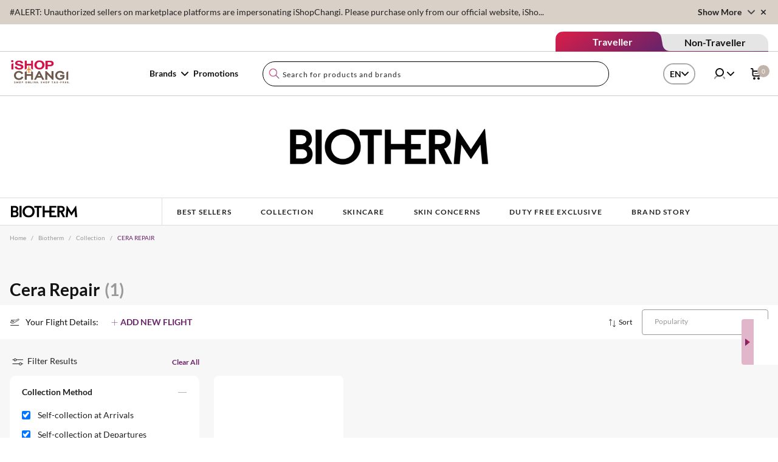

--- FILE ---
content_type: image/svg+xml
request_url: https://www.ishopchangi.com/content/dam/cagishop/footer/icons/CAG_Logo_white.svg
body_size: 2719
content:
<?xml version="1.0" encoding="utf-8"?>
<!-- Generator: Adobe Illustrator 22.0.1, SVG Export Plug-In . SVG Version: 6.00 Build 0)  -->
<svg version="1.1" id="Artwork" xmlns="http://www.w3.org/2000/svg" xmlns:xlink="http://www.w3.org/1999/xlink" x="0px" y="0px"
	 viewBox="0 0 440.9 255.3" style="enable-background:new 0 0 440.9 255.3;" xml:space="preserve">
<style type="text/css">
	.st0{fill:#FFFFFF;}
	.st1{fill:url(#SVGID_1_);}
	.st2{fill:url(#SVGID_2_);}
	.st3{fill:url(#SVGID_3_);}
	.st4{fill:url(#SVGID_4_);}
	.st5{fill:url(#SVGID_5_);}
</style>
<g>
	<g>
		<g>
			<path class="st0" d="M48.6,231.8c0,1.5,0.1,3.1,0.3,4.3h-3l-0.3-2.3h-0.1c-1,1.4-2.9,2.7-5.5,2.7c-3.6,0-5.4-2.5-5.4-5.1
				c0-4.3,3.8-6.7,10.7-6.6v-0.4c0-1.5-0.4-4.1-4.1-4.1c-1.7,0-3.4,0.5-4.6,1.3l-0.7-2.1c1.5-1,3.6-1.6,5.9-1.6
				c5.5,0,6.8,3.7,6.8,7.3C48.6,225.2,48.6,231.8,48.6,231.8z M45.5,227c-3.5-0.1-7.6,0.6-7.6,4c0,2.1,1.4,3.1,3.1,3.1
				c2.3,0,3.8-1.5,4.3-3c0.1-0.3,0.2-0.7,0.2-1V227z"/>
			<path class="st0" d="M57.2,213.2c0,1.1-0.8,2-2.1,2c-1.1,0-2-0.9-2-2s0.9-2,2-2C56.4,211.2,57.2,212.1,57.2,213.2z M53.6,236.1
				v-17.9h3.2v17.9H53.6z"/>
			<path class="st0" d="M62.6,223.8c0-2.1,0-3.9-0.1-5.6h2.8l0.1,3.5h0.1c0.8-2.4,2.8-3.9,4.9-3.9c0.4,0,0.6,0,0.9,0.1v3.1
				c-0.3-0.1-0.7-0.1-1.1-0.1c-2.3,0-3.9,1.7-4.3,4.2c-0.1,0.4-0.1,1-0.1,1.5v9.5h-3.2C62.6,236.1,62.6,223.8,62.6,223.8z"/>
			<path class="st0" d="M75.1,224.1c0-2.3-0.1-4.1-0.1-5.8h2.9l0.2,3.1H78c1.3-2.2,3.4-3.5,6.4-3.5c4.3,0,7.5,3.7,7.5,9.1
				c0,6.4-3.9,9.6-8.1,9.6c-2.4,0-4.4-1-5.5-2.8h-0.1v9.7H75L75.1,224.1L75.1,224.1z M78.3,228.8c0,0.5,0.1,0.9,0.1,1.3
				c0.6,2.2,2.5,3.8,4.9,3.8c3.4,0,5.4-2.8,5.4-6.9c0-3.6-1.9-6.6-5.3-6.6c-2.2,0-4.3,1.6-4.9,4c-0.1,0.4-0.2,0.9-0.2,1.3V228.8z"/>
			<path class="st0" d="M111.8,227c0,6.6-4.6,9.5-8.9,9.5c-4.8,0-8.6-3.5-8.6-9.2c0-6,3.9-9.5,8.8-9.5
				C108.3,217.8,111.8,221.6,111.8,227z M97.6,227.2c0,3.9,2.2,6.9,5.4,6.9c3.1,0,5.4-2.9,5.4-6.9c0-3-1.5-6.8-5.3-6.8
				C99.3,220.3,97.6,223.8,97.6,227.2z"/>
			<path class="st0" d="M115.4,223.8c0-2.1,0-3.9-0.2-5.6h2.8l0.1,3.5h0.1c0.8-2.4,2.8-3.9,4.9-3.9c0.4,0,0.6,0,0.9,0.1v3.1
				c-0.3-0.1-0.7-0.1-1.1-0.1c-2.3,0-3.9,1.7-4.3,4.2c-0.1,0.4-0.1,1-0.1,1.5v9.5h-3.2L115.4,223.8L115.4,223.8z"/>
			<path class="st0" d="M133.1,214v4.3h4.6v2.5h-4.6v9.6c0,2.2,0.6,3.5,2.4,3.5c0.9,0,1.4-0.1,1.9-0.2l0.1,2.4
				c-0.6,0.3-1.6,0.5-2.9,0.5c-1.5,0-2.7-0.5-3.5-1.4c-0.9-1-1.3-2.5-1.3-4.6v-9.7H127v-2.5h2.8V215L133.1,214z"/>
		</g>
		<g>
			<path class="st0" d="M164.8,233.5c0,4.1-0.8,6.6-2.5,8.1c-1.7,1.6-4.2,2.1-6.5,2.1c-2.1,0-4.5-0.5-5.9-1.5l0.8-2.5
				c1.2,0.7,3,1.4,5.2,1.4c3.3,0,5.8-1.7,5.8-6.2v-2h-0.1c-1,1.7-2.9,3-5.7,3c-4.4,0-7.6-3.8-7.6-8.7c0-6,3.9-9.5,8-9.5
				c3.1,0,4.8,1.6,5.6,3.1h0.1l0.2-2.7h2.8c-0.1,1.3-0.1,2.7-0.1,4.9v10.5H164.8z M161.6,225.3c0-0.6,0-1-0.2-1.5
				c-0.6-1.9-2.2-3.4-4.5-3.4c-3.1,0-5.3,2.6-5.3,6.7c0,3.5,1.8,6.4,5.3,6.4c2,0,3.8-1.2,4.5-3.3c0.2-0.6,0.3-1.2,0.3-1.7v-3.2
				H161.6z"/>
			<path class="st0" d="M170,223.8c0-2.1,0-3.9-0.1-5.6h2.8l0.1,3.5h0.1c0.8-2.4,2.8-3.9,4.9-3.9c0.4,0,0.6,0,0.9,0.1v3.1
				c-0.3-0.1-0.7-0.1-1.1-0.1c-2.3,0-3.9,1.7-4.3,4.2c-0.1,0.4-0.2,1-0.2,1.5v9.5H170V223.8z"/>
			<path class="st0" d="M198,227c0,6.6-4.6,9.5-8.9,9.5c-4.8,0-8.6-3.5-8.6-9.2c0-6,3.9-9.5,8.8-9.5C194.5,217.8,198,221.6,198,227z
				 M183.9,227.2c0,3.9,2.2,6.9,5.4,6.9c3.1,0,5.4-2.9,5.4-6.9c0-3-1.5-6.8-5.3-6.8C185.5,220.3,183.9,223.8,183.9,227.2z"/>
			<path class="st0" d="M216.3,231.2c0,1.8,0,3.5,0.1,4.9h-2.9l-0.2-2.9h-0.1c-0.8,1.4-2.7,3.3-5.9,3.3c-2.8,0-6.2-1.5-6.2-7.8
				v-10.4h3.3v9.9c0,3.4,1,5.7,4,5.7c2.2,0,3.7-1.5,4.3-3c0.2-0.5,0.3-1.1,0.3-1.7v-10.9h3.3L216.3,231.2L216.3,231.2z"/>
			<path class="st0" d="M221.3,224.1c0-2.3-0.1-4.1-0.2-5.8h2.9l0.1,3.1h0.1c1.3-2.2,3.4-3.5,6.3-3.5c4.3,0,7.6,3.7,7.6,9.1
				c0,6.4-3.9,9.6-8.1,9.6c-2.4,0-4.4-1-5.5-2.8h-0.1v9.7h-3.2L221.3,224.1L221.3,224.1z M224.5,228.8c0,0.5,0.1,0.9,0.1,1.3
				c0.6,2.2,2.5,3.8,4.9,3.8c3.4,0,5.4-2.8,5.4-6.9c0-3.6-1.9-6.6-5.3-6.6c-2.2,0-4.3,1.6-4.9,4c-0.1,0.4-0.2,0.9-0.2,1.3V228.8z"/>
		</g>
	</g>
	<g>
		<path class="st0" d="M403.5,140.7L403.5,140.7c-3.3,2.4-6.8,4.5-10.6,6.4l0,0c-0.6,0.3-0.8,1-0.8,1.5v47h13.1v-53.7
			C405.2,139.2,403.5,140.7,403.5,140.7z"/>
		<path class="st0" d="M83.2,171.7l-0.4,0.6c-5.6,9.2-11.9,13.1-20.5,13.1c-12.2,0-20.9-8.3-20.9-19.9c0-11.6,8.7-20,20.9-20
			c8.1,0,14.4,3.7,18.9,11.1l0.4,0.6l11-7l-0.4-0.6c-7.4-10.2-17.5-15.4-29.8-15.4c-19.6,0-34,13.2-34.1,31.4
			c0,18.1,14.4,31.2,34.1,31.2l0,0c13.3,0,24.1-6.1,30.9-17.5l0.3-0.6L83.2,171.7z"/>
		<polygon class="st0" points="147.1,135.4 147.1,157.2 147,157.2 116.9,157.2 116.8,157.2 116.8,157.1 116.8,135.4 103.7,135.4 
			103.7,195.4 116.8,195.4 116.8,168.4 147.1,168.4 147.1,195.4 160,195.4 160,135.4 		"/>
		<path class="st0" d="M238.1,194.4l-30.5-58.9h-9.4l-30.7,59.9H181l7.6-14.8v-0.1l0,0h28.6l0,0l7.8,14.8h13.5L238.1,194.4z
			 M202.9,152.9L202.9,152.9l8.5,16.2l0.1,0.2h-17l0.1-0.2L202.9,152.9L202.9,152.9z"/>
		<polygon class="st0" points="289.4,135.4 289.4,172.4 289.2,172.3 254,135.4 246.1,135.4 246.1,195.4 259.1,195.4 259.1,158.4 
			259.3,158.6 294.6,195.4 302.3,195.4 302.3,135.4 		"/>
		<path class="st0" d="M348.9,173.2h16.5v0.1v3.9l0,0c-4.3,5.5-9.8,8.2-17.2,8.2c-12.2,0-20.8-8.3-20.9-19.9c0-11.6,8.7-20,20.9-20
			c8.1,0,14.4,3.7,18.9,11.1l0.4,0.6l11-7l-0.4-0.6c-7.4-10.2-17.5-15.4-29.8-15.4c-19.6,0-34,13.2-34,31.4
			c0,18.1,14.4,31.2,34,31.2l0,0c12.9,0,23.3-5.5,30-15.8l0.1-0.2V162h-29.5V173.2z"/>
	</g>
</g>
<g>
	
		<linearGradient id="SVGID_1_" gradientUnits="userSpaceOnUse" x1="324.3662" y1="192.9622" x2="405.1662" y2="192.9622" gradientTransform="matrix(1 0 0 -1 0 258)">
		<stop  offset="0.3846" style="stop-color:#DED5CF"/>
		<stop  offset="1" style="stop-color:#6D5A4C"/>
	</linearGradient>
	<path class="st1" d="M325.6,28.7c2.3-11.4,16-10,16-10l0,0c15.8,1.4,29.9,19.9,37.6,31.9c11.9,18.7,19.8,40.8,20.3,63.1
		c0,0.4,0.3,0.5,0.6,0.3c0.5-0.4,1-0.7,1.5-1.1l0,0c0.6-0.5,1.2-1,1.9-1.5c0.4-0.4,0.9-0.7,1.3-1.1c0.3-0.3,0.5-0.7,0.5-1.3
		c-0.6-24.1-8-48.3-23.1-67.4c-7.5-9.4-21.1-22.6-34.8-25.2l0,0c0,0-15.2-3.5-22.9,9.6L325.6,28.7"/>
	
		<linearGradient id="SVGID_2_" gradientUnits="userSpaceOnUse" x1="385.8617" y1="159.6357" x2="304.5655" y2="159.6357" gradientTransform="matrix(1 0 0 -1 0 258)">
		<stop  offset="0" style="stop-color:#FFCB05"/>
		<stop  offset="0.6209" style="stop-color:#ED1B2F"/>
		<stop  offset="1" style="stop-color:#822A85"/>
	</linearGradient>
	<path class="st2" d="M308.3,73.4c3.7,28.8,28.3,51.1,58.2,51.1c8,0,15.7-1.6,22.7-4.5c0.9-0.4,0.8-0.6,0.4-0.8
		c-36.2,0.7-68.1-22.1-80.9-46.9C308.2,72,308.2,72.7,308.3,73.4z"/>
	
		<linearGradient id="SVGID_3_" gradientUnits="userSpaceOnUse" x1="307.9662" y1="221.0803" x2="423.1444" y2="221.0803" gradientTransform="matrix(1 0 0 -1 0 258)">
		<stop  offset="0" style="stop-color:#FFCB05"/>
		<stop  offset="0.6209" style="stop-color:#ED1B2F"/>
		<stop  offset="1" style="stop-color:#822A85"/>
	</linearGradient>
	<path class="st3" d="M423.1,50.6c-0.1-0.2-0.1-0.4-0.2-0.7c-0.3-1.1-1.4-4-2.3-5.8c-17.8-36.5-63.7-39.4-91.9-17.9l-0.1,0.1
		c0,0-7.1,5.1-12.1,12.1s-7.1,13.5-7.9,17.3c-0.6,2.8-0.7,4.2-0.6,4.8c0,0,0,0,0,0.1c0,0.3,0.1,0.4,0.2,0.5c0.3,0.2,1.2-0.3,1.8-0.7
		c0.5-0.3,2.1-1.1,3.5-1.7c4.4-1.9,9.4-3.5,14.7-4.6c-0.3-0.4-0.6-0.9-0.9-1.3c-2.1-3.2-3.7-6.9-4.7-10.4c-3.7,2.4-7.2,5.2-10.5,8.6
		c14.2-32.3,78.5-53.9,110.4,0.3l0,0c0.3,0.5,0.6,0.5,0.6,0.1C423.2,51.2,423.1,50.9,423.1,50.6z"/>
	
		<linearGradient id="SVGID_4_" gradientUnits="userSpaceOnUse" x1="321.7668" y1="200.6" x2="420.2" y2="200.6" gradientTransform="matrix(1 0 0 -1 0 258)">
		<stop  offset="0.3846" style="stop-color:#DED5CF"/>
		<stop  offset="1" style="stop-color:#6D5A4C"/>
	</linearGradient>
	<path class="st4" d="M361.2,69c-9.6-5.5-19.8-11.3-27.3-19.7c-5.1-5.7-9.4-13.7-8.2-21.4c0.8-3.3,3.7-6.9,7.8-8.4l0,0
		c-2.2,0.7-4.3,1.7-6.5,3.1c-0.3,0.3-0.7,0.6-1,0.9c-6.8,8.5-4.7,20.3,1.3,29.2c7.1,10.6,19.3,19.2,30.3,25.4
		C369.3,84.8,382,89.8,395,93c6.1,1.5,11.7,1.8,18,2.2c0.9,0.1,1.9,0.1,2.8,0.1s1.6-0.4,1.9-1c0.3-0.5,0.8-1.4,0.8-1.4
		c0.2-0.4,1.3-2.8,1.7-3.5C399.2,88.4,379.1,79.3,361.2,69z"/>
	
		<linearGradient id="SVGID_5_" gradientUnits="userSpaceOnUse" x1="308.2392" y1="194.2707" x2="424.3644" y2="194.2707" gradientTransform="matrix(1 0 0 -1 0 258)">
		<stop  offset="0" style="stop-color:#FFCB05"/>
		<stop  offset="0.6209" style="stop-color:#ED1B2F"/>
		<stop  offset="1" style="stop-color:#822A85"/>
	</linearGradient>
	<path class="st5" d="M425.1,65.4c-0.1-1.3-1-3.5-2.8-5.6c-19.9-22.2-62.5-37-94.7-20.2c1.5,3.6,3.8,6.9,6.4,9.8
		c1.1,1.2,2.3,2.4,3.4,3.4c30.8-3.3,68.3,7.9,79.8,42.3c0.3-0.2,0.6-0.4,0.7-0.7c4.7-8.4,7.3-18.1,7.3-28.3
		C425.1,65.7,425.1,65.6,425.1,65.4z"/>
</g>
</svg>


--- FILE ---
content_type: image/svg+xml
request_url: https://www.ishopchangi.com/content/dam/cagishop/site-refresh/bottom-navigation/home.svg
body_size: 281
content:
<svg width="24" height="24" viewBox="0 0 24 24" fill="none" xmlns="http://www.w3.org/2000/svg">
<path d="M11.5479 3.08643C11.7984 2.83783 12.2016 2.83777 12.4521 3.08643L19.9766 10.6108C20.094 10.7266 20.1611 10.8884 20.1611 11.0581V20.4634C20.1611 20.8146 19.8757 21.1001 19.5244 21.1001H14.8438C14.4925 21.1001 14.2071 20.8146 14.207 20.4634V16.7017C14.207 16.0733 13.8956 15.5947 13.46 15.2915C13.0392 14.9988 12.5071 14.8681 12.0029 14.8677C11.4988 14.8673 10.967 14.9977 10.5459 15.2905C10.1097 15.5939 9.79887 16.0724 9.79883 16.7017V20.4634C9.79877 20.8146 9.51335 21.1001 9.16211 21.1001H4.47852C4.12727 21.1001 3.84186 20.8146 3.8418 20.4634V11.0581C3.8418 10.8914 3.90935 10.7269 4.02832 10.6079H4.0293L11.5479 3.08643ZM19.7012 11.2202L19.5586 11.0747L12.3584 3.72607L12.001 3.36084L11.6445 3.72607L4.44434 11.0747L4.30176 11.2202V20.896H9.10156V17.3755C9.10156 15.7272 10.4109 14.405 12.001 14.4048C13.5919 14.4048 14.9053 15.7277 14.9053 17.3755V20.896H19.7012V11.2202Z" stroke="#ABABAB"/>
</svg>


--- FILE ---
content_type: application/x-javascript
request_url: https://assets.adobedtm.com/669a23884c44/6a7fe9fcb1ad/e7161bf7829d/RCad522bc64a4f40f897fe7ff41cc66c24-source.min.js
body_size: 375
content:
// For license information, see `https://assets.adobedtm.com/669a23884c44/6a7fe9fcb1ad/e7161bf7829d/RCad522bc64a4f40f897fe7ff41cc66c24-source.js`.
_satellite.__registerScript('https://assets.adobedtm.com/669a23884c44/6a7fe9fcb1ad/e7161bf7829d/RCad522bc64a4f40f897fe7ff41cc66c24-source.min.js', "<!-- START Rakuten Advertising Tracking -->\n  <script type=\"text/javascript\">\n    (function (url) {\n      /*Tracking Bootstrap Set Up DataLayer objects/properties here*/\n      window.rakutenDataLayer = false; // Set custom DataLayer name if 'DataLayer' conflicts\n    var dln = window.rakutenDataLayer || 'DataLayer';\n    if(!window[dln]){\n        window[dln] = {};\n      }\n      if(!window[dln].events){\n        window[dln].events = {};\n      }\n      window[dln].events.SPIVersion = window[dln].events.SPIVersion || \"3.4.1\";\n\n      var loc, ct = document.createElement(\"script\");\n      ct.type = \"text/javascript\";\n      ct.async = true; ct.src = url; loc = document.getElementsByTagName('script')[0];\n      loc.parentNode.insertBefore(ct, loc);\n      }(document.location.protocol + \"//tag.rmp.rakuten.com/126877.ct.js\"));\n  </script>\n<!-- END Rakuten Advertising Tracking -->");

--- FILE ---
content_type: application/javascript
request_url: https://www.ishopchangi.com/etc.clientlibs/ishop/clientlibs/react-app/resources/69.5a688a3e.chunk.js
body_size: 2687
content:
(window["webpackJsonpreact-app"]=window["webpackJsonpreact-app"]||[]).push([[69],{1654:function(e,t,a){"use strict";a.r(t);var r=a(0),n=a.n(r),l=a(22),o=a(6),s=a(67),c=a(122),i=a(1981),u=a(8),m=a.n(u),b=a(1765),d=a(30),g=a(19),p=a(12),f=a(14),x=["blackBackDrop"],w=function(e){var t=e.blackBackDrop,a=Object(s.a)(e,x),u=Object(r.useState)(!1),w=Object(o.a)(u,2),y=w[0],h=w[1],v=Object(r.useState)(null),E=Object(o.a)(v,2),k=(E[0],E[1]),C=Object(r.useState)(!1),N=Object(o.a)(C,2),O=N[0],T=N[1];var L=Object(l.a)(a.categories);return L=L.map((function(e){var t="",a=0;if(e.subCategories&&0!==e.subCategories.length){a=e.subCategories.length;var r=e.subCategories.every((function(e){return!e.subCategories||0===e.subCategories.length}));t=r?"noSubcategories":"subcategories";var n=e.subCategories.filter((function(e){return!e.subCategories||0===e.subCategories.length}));if(n.length>0&&!r){var o=e.subCategories.filter((function(e){return e.subCategories&&e.subCategories.length>0})),s={name:"",url:"",subCategories:n,processedCategory:!0},c=[].concat(Object(l.a)(o),[s]);e.subCategories=c}if("noSubcategories"===t&&e.hasOwnProperty("subCategories")&&Array.isArray(e.subCategories)&&e.subCategories.length>6){var i=function(e,t){for(var a=[];e.length;)a.push(e.splice(0,t));return a}(Object(l.a)(e.subCategories),6),u=[];i.forEach((function(e,t){var a={name:"",url:"",subCategories:e,layoutType:"noSubcategories",columns:e.length};u.push(a)})),e.subCategories=u}}else t="no-menu";return e.layoutType=t,e.columns=a,e})),n.a.createElement(n.a.Fragment,null,n.a.createElement(c.ShowAt,{breakpoint:"mediumAndBelow"},n.a.createElement("div",{className:m()("z-20 w-full shadow-md",{"bg-black":!0===t,"bg-white border-t border-gray-200":!1===t})},n.a.createElement("div",{className:"flex justify-between px-4 py-4"},n.a.createElement("div",{className:"w-32"},n.a.createElement(f.a,{to:a.brandImageRedirectUrl},n.a.createElement(p.LazyLoadImage,{src:a.brandImage,alt:a.brandImageAltText}))),n.a.createElement("div",{onClick:function(){return T(!0)},className:"flex"},n.a.createElement("span",{className:m()("brands-menu flex items-center text-12 font-bold cursor-pointer uppercase tracking-wider",{"text-white":!0===t,"text-black":!1===t})},a.exploreLabelText,n.a.createElement("p",{className:m()("solid-down-arrow ml-2",{"solid-arrow-white":!0===t})})))),n.a.createElement(i.a,{in:O,timeout:300,unmountOnExit:!0,classNames:{enter:"left-full",enterDone:"left-0 transition-300-ease-in-out",exit:"left-full transition-300-ease-in-out"}},n.a.createElement("div",{className:"brands-menu-alignment fixed top-0 left-0 z-50 w-full h-full bg-white"},n.a.createElement("div",{className:"relative h-full overflow-y-scroll",onClose:function(){return T(!1)}},n.a.createElement("div",{className:m()("p-4 w-full flex items-center justify-between",{"bg-black":!0===t,"bg-white":!1===t})},n.a.createElement(f.a,{to:a.brandImageRedirectUrl},n.a.createElement(p.LazyLoadImage,{src:a.brandImage,alt:a.brandImageAltText})),n.a.createElement("div",{className:m()("text-10 font-bold uppercase cursor-pointer",{"text-white":!0===t,"text-black":!1===t}),onClick:function(){return T(!1)}},a.closeLabelText)),n.a.createElement("div",{className:"w-full block text-left"},n.a.createElement("div",{className:"border-t cursor-pointer whitespace-no-wrap tracking-widest border-gray-200 text-14 brands-mega-menu-accordion"},a.categories.map((function(e,a){return n.a.createElement("div",{key:a,className:m()("px-4 py-3 border-b muli-bold uppercase-class",{"bg-black text-white":!0===t,"bg-white text-gray-900":!1===t})},n.a.createElement(n.a.Fragment,null,e.hasOwnProperty("subCategories")&&e.subCategories.length>0?n.a.createElement(b.a,{header:e.name,url:e.url,theme:!0===t?"dark":"light"},n.a.createElement("div",{className:"w-full"},n.a.createElement("div",{className:m()("z-50 h-auto pt-1",{"bg-black":!0===t,"bg-white":!1===t})},n.a.createElement("div",{className:"flex-inline"},e.hasOwnProperty("subCategories")&&e.subCategories.map((function(e,a){return n.a.createElement("div",{className:m()("text-12 px-4 pt-3 md:py-4",{"text-white":!0===t,"text-gray-900":!1===t}),key:a},n.a.createElement(f.a,{className:"font-bold text-12 mt-4 whitespace-no-wrap",to:e.url,"data-linktype":g.p},e.name),n.a.createElement("div",{className:m()("text-12",{"text-white":!0===t,"text-gray-900":!1===t})},e.hasOwnProperty("subCategories")&&e.subCategories.map((function(e,t){return n.a.createElement("div",{className:"rounded-t leading-loose block",key:t},n.a.createElement(f.a,{to:e.url,"data-linktype":g.p},e.name))}))))})))))):n.a.createElement("div",{className:"font-bold whitespace-no-wrap uppercase text-12 px-1"},n.a.createElement(f.a,{className:m()("",{"text-white":!0===t,"text-gray-900":!1===t}),to:e.url,"data-linktype":g.p},e.name))))}))))))))),n.a.createElement(c.ShowAt,{breakpoint:"largeAndAbove"},n.a.createElement("div",{className:m()("container--1280 w-full z-20 relative",{"bg-black":!0===t,"bg-white border-t border-b border-gray-200":!1===t})},n.a.createElement("div",{className:"mx-2 container mx-auto"},n.a.createElement("div",{className:"flex items-center"},n.a.createElement("div",{className:"w-1/5"},n.a.createElement(f.a,{to:a.brandImageRedirectUrl},n.a.createElement(p.LazyLoadImage,{src:a.brandImage,alt:a.brandImageAltText}))),n.a.createElement("div",{className:"flex justify-center cursor-pointer w-4/5",onMouseOut:function(){return h(!1)}},n.a.createElement("div",{className:"container flex border-l border-gray-200 brandmega-menu-container"},L.map((function(e,r){return n.a.createElement("div",{className:m()("group relative brandmega-menu border-t-2 border-transparent flex justify-center tracking-widest px-2 py-3 text-12 hover:shadow hover:border-pink-500 hover:border-t-2",{"":e.subCategories.length>0,"text-white":!0===t,"xl:px-6":L.length<=7,"xl:px-4":L.length>7}),onMouseOver:function(){e.subCategories.length>0&&(h(!0),k(e.name))},onMouseOut:function(){0===e.subCategories.length&&(h(!1),k(null))}},n.a.createElement(f.a,{to:e.url,className:"uppercase break-words text-center whitespace-normal xl:whitespace-no-wrap font-bold"},e.name),e.hasOwnProperty("subCategories")&&e.subCategories.length>0&&n.a.createElement("div",{className:m()("hidden group-hover:block brands-sub-menu mt-7 overflow-hidden absolute z-50 cursor-pointer text-gray-900",{"noSubcategories left-0 right-0 w-auto min-w-12rem":"noSubcategories"===e.layoutType&&e.subCategories.length<=6,"left-1/2 -translate-x-1/2":"subcategories"===e.layoutType&&e.columns>=2&&r>1,"w-auto min-w-12rem":1===e.columns&&"subcategories"===e.layoutType,"max-w-md":2===e.columns&&"subcategories"===e.layoutType,"max-w-xl":3===e.columns&&"subcategories"===e.layoutType})},n.a.createElement("div",{className:m()("pt-2 px-4 py-3 flex-container flex-wrap justify-left border-t-2 ",{"bg-black border-black":!0===t,"bg-white border-gray-200":!1===t})},e.subCategories.map((function(a,r){return n.a.createElement("div",{className:m()("text-12 text-gray-900",{"w-full":"noSubcategories"===e.layoutType,"mt-2":"noSubcategories"===e.layoutType&&0!==r,"w-1/2":"subcategories"===e.layoutType&&2===e.columns,"w-1/3":"subcategories"===e.layoutType&&3===e.columns,"w-1/4":"subcategories"===e.layoutType&&e.columns>3,"px-4 py-4":"subcategories"===e.layoutType})},a.name&&n.a.createElement(f.a,{className:m()("rounded-t font-bold hover:underline",{"leading-loose":"noSubcategories"!==e.layoutType,"leading-snug":"noSubcategories"===e.layoutType,"text-white hover:underline":!0===t,"hover:text-purple-500 ":!1===t}),to:a.url,"data-linktype":g.p},a.name),n.a.createElement("div",{className:m()("text-12",{"text-white":!0===t,"text-gray-900":!1===t})},a.hasOwnProperty("subCategories")&&a.subCategories.map((function(r,l){return n.a.createElement("div",{key:l,className:m()("rounded-t leading-snug font-lato",{"font-bold":a.processedCategory||"noSubcategories"===a.layoutType,"font-normal":!a.processedCategory,"mt-2":a.processedCategory&&0!==l||!a.processedCategory&&0!==l||"subcategories"===e.layoutType&&a.processedCategory&&0!==l,"mt-1":!a.processedCategory&&0===l})},n.a.createElement(f.a,{to:r.url,"data-linktype":g.p,className:m()("hover:underline",{"text-white hover:underline":!0===t,"hover:text-purple-500 ":!1===t})},r.name))}))))}))),n.a.createElement("div",{className:m()("block float-left border-t border-gray-200 text-center py-4 w-full rounded-bl-lg rounded-br-lg",{"bg-black text-white":!0===t,"bg-white text-purple-500":!1===t})},n.a.createElement(f.a,{to:e.url,className:m()("uppercase hover:underline font-bold inline-block",{"text-white hover:underline":!0===t,"hover:text-purple-500 ":!1===t})},n.a.createElement("p",null,a.viewAllLabel,n.a.createElement(d.a,{className:m()("w-4 h-4 inline-block ml-1 -mt-1",{"text-white":!0===t,"text-purple-500":!1===t})}))))))}))))))),y&&n.a.createElement("div",{className:"fixed left-0 top-0 w-full left-0 z-0 h-full brand-menu-overlay"})))},y=function(e){return e.hasOwnProperty("subcategories")&&0!==e.subcategories.length?e.subcategories.map((function(e){return{name:e.name,url:e.url}})):[]},h=function(e){return e.hasOwnProperty("subCategories")&&null!==e.subCategories&&e.hasOwnProperty("subCategories")&&0!==e.subCategories.length?e.subCategories.map((function(e){return{name:e.name,url:e.url,subCategories:y(e)}})):[]},v=function(e){return e.brandMenuList.map((function(e){return{name:e.title,url:e.url,subCategories:h(e)}}))};t.default=function(e){var t={viewAllLabel:e.viewAllLabel?e.viewAllLabel:"",brandImageAltText:e.brandImageAltText?e.brandImageAltText:"",brandImageRedirectUrl:e.brandImageRedirectUrl?e.brandImageRedirectUrl:"",brandImage:e.brandImage?e.brandImage:"",blackBackDrop:e.blackBackDrop||!1,brandMenuList:e.brandMenuList?e.brandMenuList:[],categories:e.brandMenuList?v(e):[],exploreLabelText:e.exploreLabelText,closeLabelText:e.closeLabelText};return n.a.createElement(w,Object.assign({},t,{categories:t.categories}))}},1765:function(e,t,a){"use strict";var r=a(6),n=a(0),l=a.n(n),o=a(1981),s=(a(8),a(168)),c=a(219),i=a(19),u=a(14);a(1766);t.a=function(e){var t=e.header,a=void 0===t?"Header":t,m=e.children,b=e.url,d=e.dataLinkName,g=e.theme,p=void 0===g?"light":g,f=Object(n.useState)(!1),x=Object(r.a)(f,2),w=x[0],y=x[1],h="dark"===p?"text-white":"text-black";return l.a.createElement("div",null,l.a.createElement("div",{className:"flex items-center w-full",onClick:function(){return y(!w)}},l.a.createElement("p",{className:"font-bold category-list w-10/12"},d&&l.a.createElement(u.a,{to:b,"data-linktype":i.p,"data-linkname":d,className:"block w-full"},a),!d&&l.a.createElement(u.a,{to:b,"data-linktype":i.p,className:"block w-full"},a)),l.a.createElement("div",{className:"w-2/12 flex justify-end pr-2"},l.a.createElement(o.a,{in:w,mountOnEnter:!0,unmountOnExit:!0,classNames:"minimize-icon-animation",timeout:{enter:300,exit:0}},l.a.createElement(c.a,{className:"w-4 h-4 ".concat(h)})),l.a.createElement(o.a,{in:!w,unmountOnExit:!0,classNames:"expand-icon-animation",timeout:{enter:300,exit:0}},l.a.createElement(s.a,{className:"w-4 h-4 ".concat(h)})))),l.a.createElement(o.a,{in:w,mountOnEnter:!0,unmountOnExit:!0,classNames:"accordion-children-animation",timeout:{enter:300,exit:0}},m))}},1766:function(e,t,a){}}]);

--- FILE ---
content_type: application/javascript
request_url: https://www.ishopchangi.com/etc.clientlibs/ishop/clientlibs/react-app/resources/86.4e4eb720.chunk.js
body_size: 1857
content:
(window["webpackJsonpreact-app"]=window["webpackJsonpreact-app"]||[]).push([[86],{1641:function(e,t,n){"use strict";n.r(t);var a=n(6),o=n(0),c=n.n(o),r=n(20),i=n(7),s=n.n(i),l=n(17),u=n.n(l),m=n(50),d=n(1758),p=n(92),f=n(307),g=n(783),v=n(789);var w=function(e){var t=Object(f.a)({visible:!1});return Object(o.useEffect)((function(){e.isOpen?t.show():t.hide()}),[e.isOpen]),c.a.createElement("div",null,c.a.createElement("div",{className:"container mx-auto"},c.a.createElement("div",null,c.a.createElement(g.a,Object.assign({},t,{className:"flex items-center"}),c.a.createElement("h5",{className:"hidden"},"Session Expire")),c.a.createElement(v.a,Object.assign({},t,{"aria-label":"Session Expire"}),c.a.createElement("div",{className:"session-timeout-popup fixed inset-0 flex lg:block items-center"},c.a.createElement("div",{className:"absolute w-full h-full bg-black opacity-75"}),c.a.createElement("div",{className:"pt-0 lg:pt-6 h-auto w-full"},c.a.createElement("div",{className:"mx-auto mt-0 lg:mt-12 relative bg-white w-11/12 lg:w-1/2 rounded-lg shadow-lg py-8 h-full overflow-auto lg:max-w-screen-sm"},c.a.createElement("div",{className:"px-4 lg:px-12 text-center w-full"},c.a.createElement("div",{className:"lg:w-4/6 lg:mx-auto"},c.a.createElement("div",{className:"mt-4 mb-6","data-selenium-id":"overwriteBagButtonText-description",dangerouslySetInnerHTML:{__html:e.sessionDetails.description}})),c.a.createElement("p",{className:"border-t border-gray-200 leading-normal mx-6 lg:mx-0"}),c.a.createElement("div",{className:"flex flex-wrap justify-center items-center pt-6 flex-col-reverse lg:flex-row"},c.a.createElement("div",{className:"w-full lg:w-1/2 px-4"},c.a.createElement("button",{className:"uppercase btn text-center block w-full text-12 btn-secondary-white text-pink-500 border border-pink-500","data-selenium-id":"keepCurrentBagButtonText","data-test-id":"cancel-button",onClick:function(){e.logoutCall(),e.setSessionCartPopupOpen(!1),t.hide()}},e.sessionDetails.cancelButton)),c.a.createElement("div",{className:"w-full lg:w-1/2 px-4 mb-4 lg:mb-0"},c.a.createElement("button",{"data-selenium-id":"overwriteBagButtonText","data-test-id":"continue-button",className:"uppercase btn text-center block w-full text-12 btn-secondary-pink bg-pink-500 text-white",onClick:function(){e.loginCall(),e.setSessionCartPopupOpen(!1),t.hide()}},e.sessionDetails.continueButton)))))))))))},b=n(25),E=n(43);t.default=Object(r.b)((function(e){return{storeForceLogout:e.authenticationReducer.forceLogout,guestUserLoggedIn:e.authenticationReducer.user.guestLoggedIn}}),(function(e){return{dispatchForceUserLogout:function(t){e({type:"SET_FORCE_USER_LOGOUT",payload:t})},userActions:{guestUserLoggedOut:function(){return e(d.b())}}}}))((function(e){var t,n=e.dispatchForceUserLogout,r=e.guestUserLoggedIn,i=e.userActions,l=Object(o.useState)(!1),d=Object(a.a)(l,2),f=d[0],g=d[1],v=Object(o.useState)(!1),h=Object(a.a)(v,2),O=h[0],x=h[1],k=Object(b.a)(),y="true"===s.a.load("disableTimeoutCheck"),j=Object(o.useState)(1e3*parseInt(e.timeout)),N=Object(a.a)(j,2),L=N[0],S=(N[1],function(){e.hasOwnProperty("timeout")&&e.timeout&&(t=setTimeout(I,L))}),T=function(){t&&clearTimeout(t)};Object(o.useEffect)((function(){if(Object(m.b)()){var e=["load","mousemove","mousedown","click","scroll","keypress"],t=function(){T(),S()};for(var n in e)window.addEventListener(e[n],t);return S(),function(){for(var n in e)window.removeEventListener(e[n],t),T()}}}),[]);var U=Object(o.useRef)(null),C=function(){var t=1e3*parseInt(e.guestInactiveTimeout);if(!isNaN(t))return setTimeout((function(){u.a.post("/bin/cagcommerce/webservices/v2/cag/cookiehandler",{},{params:{type:"remove",keys:"d2v180fh,6e0p1lsy,cartId,qd6j5fu3"}}).finally((function(){i.guestUserLoggedOut(),s.a.remove("lm5yz8nv",{path:"/"}),window.location.reload()}))}),t)};Object(o.useEffect)((function(){Object(m.c)()&&(U.current=C(),Array("click","keypress","scroll","mousemove").forEach((function(e){window.addEventListener(e,(function(){clearTimeout(U.current),U.current=C()}))})))}),[]),Object(o.useEffect)((function(){e.guestInactiveTimeout&&r&&null===U.current&&(U.current=C(),Array("click","keypress","scroll","mousemove").forEach((function(e){window.addEventListener(e,(function(){clearTimeout(U.current),U.current=C()}))})))}),[r]);var I=function(){x(!0),localStorage.setItem("logoutHappens","Yes")},_=function(){if(n(!1),s.a.remove("loggedIn",{path:"/"}),s.a.remove("startpage",{path:"/"}),s.a.remove("code",{path:"/"}),Object(E.d)(),g(!1),e.logoutUrl)window.location.href=e.logoutUrl;else{var t=window.location.origin,a="https://auth.changiairport.com/logout?callback=".concat(encodeURIComponent(t),"/").concat(k,"/home");window.location.href=a}};return c.a.createElement("div",null,!0===f&&c.a.createElement(p.a,null),!0===O&&void 0!==e.description&&!y&&c.a.createElement(w,{isOpen:O,setSessionCartPopupOpen:x,sessionDetails:e,loginCall:function(){localStorage.removeItem("logoutHappens"),s.a.save("sessionContinue","yes",{path:"/"}),s.a.save("startpage",window.location.href,{path:"/"}),window.location.href=e.loginUrl},logoutCall:function(){localStorage.removeItem("logoutHappens"),g(!0),u.a.post(e.sapLogoutApi,{},{withCredentials:!0}).then((function(){_()})).catch((function(e){console.log(e),400==e.response.status&&window.location.reload()}))}}))}))},1758:function(e,t,n){"use strict";n.d(t,"a",(function(){return a})),n.d(t,"b",(function(){return o}));var a=function(){return{type:"GUEST_USER_LOGGED_IN"}},o=function(){return{type:"GUEST_USER_LOGGED_OUT"}}}}]);